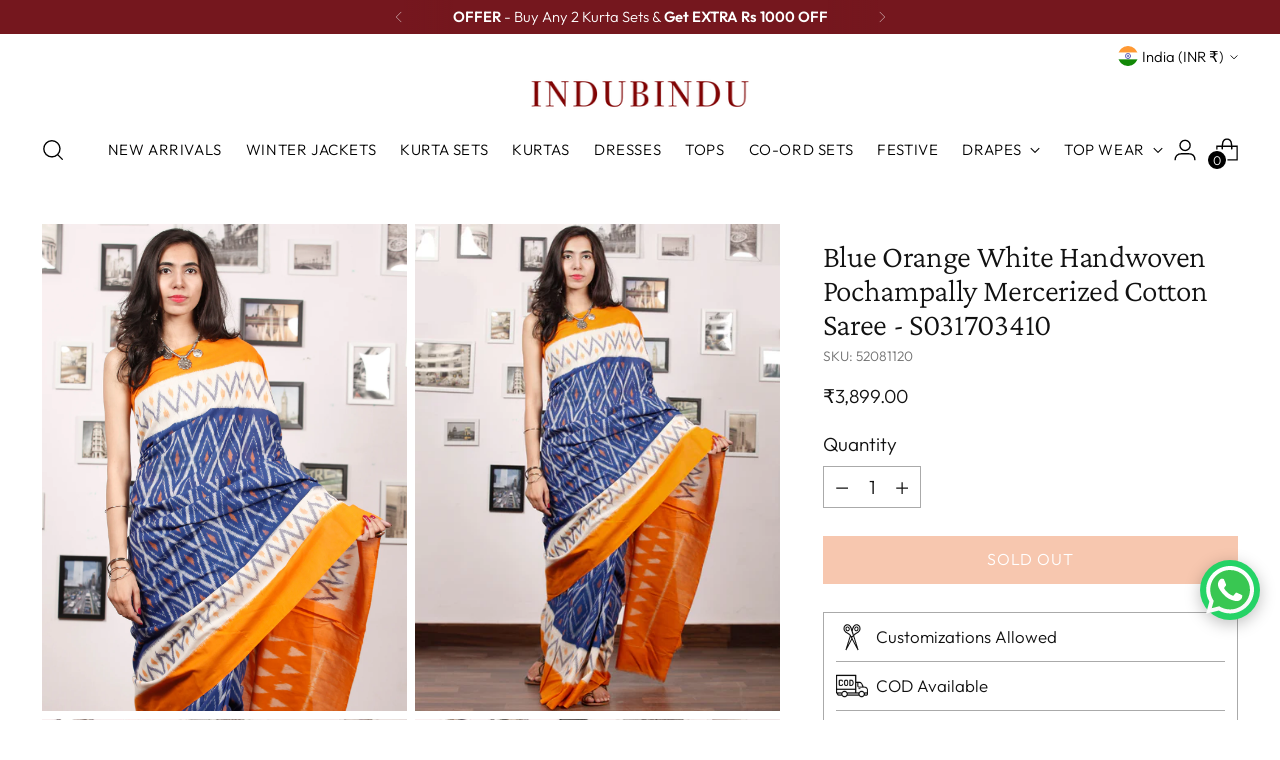

--- FILE ---
content_type: text/javascript; charset=utf-8
request_url: https://www.indubindu.com/products/blue-orange-white-handwoven-pochampally-mercerized-cotton-saree-s031703410.js
body_size: 775
content:
{"id":1395764985959,"title":"Blue Orange White Handwoven Pochampally Mercerized Cotton Saree - S031703410","handle":"blue-orange-white-handwoven-pochampally-mercerized-cotton-saree-s031703410","description":"\u003cp\u003e\u003cstrong\u003ePRODUCT:\u003c\/strong\u003e The fabric of this saree is 100% pure cotton, fully hand-woven in Ikat style of dyeing.\u003c\/p\u003e\n\u003cp\u003eShowcases vivid colors and eye catchy geometric patterns.\u003c\/p\u003e\n\u003cp\u003eThe colors used are from natural sources and their blends\u003c\/p\u003e\n\u003cp\u003eThe designs and colors are first transferred onto warp and weft threads and then woven together\u003cbr\u003e\u003cstrong\u003eSIZE:\u003c\/strong\u003e Saree Length Approx - 5.5m. \u003cstrong\u003eBlouse Piece is not included.\u003c\/strong\u003e\u003cbr\u003e\u003cstrong\u003eFABRIC\/S:\u003c\/strong\u003e Cotton\u003cbr\u003e\u003cstrong\u003eSHIPPING:\u003c\/strong\u003e FREE all across India if total order value is above Rs 999. Ships within 3 days.\u003cbr\u003e\u003cstrong\u003eCARE:\u003c\/strong\u003e \u003cspan\u003eDry Wash\u003c\/span\u003e.\u003cbr\u003e\u003cstrong\u003eCOD:\u003c\/strong\u003e\u003cspan\u003e Available in most of the cities in India.\u003c\/span\u003e\u003c\/p\u003e","published_at":"2016-10-29T13:39:00+05:30","created_at":"2018-07-23T02:55:15+05:30","vendor":"InduBindu","type":"SAREES","tags":["AVAILABLE","BLOUSE","COTTON","COTTON SAREES","IKAT","IKAT CALLING","IKAT Saree","IKAT SAREES","IKKAT","IKKAT SAREE","IKKAT SAREES","SARI","SARIS"],"price":389900,"price_min":389900,"price_max":389900,"available":false,"price_varies":false,"compare_at_price":null,"compare_at_price_min":0,"compare_at_price_max":0,"compare_at_price_varies":false,"variants":[{"id":12334882390119,"title":"Default Title","option1":"Default Title","option2":null,"option3":null,"sku":"52081120","requires_shipping":true,"taxable":true,"featured_image":null,"available":false,"name":"Blue Orange White Handwoven Pochampally Mercerized Cotton Saree - S031703410","public_title":null,"options":["Default Title"],"price":389900,"weight":400,"compare_at_price":null,"inventory_quantity":0,"inventory_management":"shopify","inventory_policy":"deny","barcode":"","requires_selling_plan":false,"selling_plan_allocations":[]}],"images":["\/\/cdn.shopify.com\/s\/files\/1\/1322\/5151\/products\/c34-3.jpg?v=1532294791","\/\/cdn.shopify.com\/s\/files\/1\/1322\/5151\/products\/c34-2.jpg?v=1532294791","\/\/cdn.shopify.com\/s\/files\/1\/1322\/5151\/products\/c34-4.jpg?v=1532294791","\/\/cdn.shopify.com\/s\/files\/1\/1322\/5151\/products\/c34-5.jpg?v=1532294791","\/\/cdn.shopify.com\/s\/files\/1\/1322\/5151\/products\/c34-1.jpg?v=1532294791","\/\/cdn.shopify.com\/s\/files\/1\/1322\/5151\/products\/c34-6.jpg?v=1532294791"],"featured_image":"\/\/cdn.shopify.com\/s\/files\/1\/1322\/5151\/products\/c34-3.jpg?v=1532294791","options":[{"name":"Title","position":1,"values":["Default Title"]}],"url":"\/products\/blue-orange-white-handwoven-pochampally-mercerized-cotton-saree-s031703410","media":[{"alt":null,"id":916477837415,"position":1,"preview_image":{"aspect_ratio":0.75,"height":2048,"width":1536,"src":"https:\/\/cdn.shopify.com\/s\/files\/1\/1322\/5151\/products\/c34-3.jpg?v=1532294791"},"aspect_ratio":0.75,"height":2048,"media_type":"image","src":"https:\/\/cdn.shopify.com\/s\/files\/1\/1322\/5151\/products\/c34-3.jpg?v=1532294791","width":1536},{"alt":null,"id":916477804647,"position":2,"preview_image":{"aspect_ratio":0.75,"height":2048,"width":1536,"src":"https:\/\/cdn.shopify.com\/s\/files\/1\/1322\/5151\/products\/c34-2.jpg?v=1532294791"},"aspect_ratio":0.75,"height":2048,"media_type":"image","src":"https:\/\/cdn.shopify.com\/s\/files\/1\/1322\/5151\/products\/c34-2.jpg?v=1532294791","width":1536},{"alt":null,"id":916477870183,"position":3,"preview_image":{"aspect_ratio":0.75,"height":2048,"width":1536,"src":"https:\/\/cdn.shopify.com\/s\/files\/1\/1322\/5151\/products\/c34-4.jpg?v=1532294791"},"aspect_ratio":0.75,"height":2048,"media_type":"image","src":"https:\/\/cdn.shopify.com\/s\/files\/1\/1322\/5151\/products\/c34-4.jpg?v=1532294791","width":1536},{"alt":null,"id":916477902951,"position":4,"preview_image":{"aspect_ratio":0.75,"height":2048,"width":1536,"src":"https:\/\/cdn.shopify.com\/s\/files\/1\/1322\/5151\/products\/c34-5.jpg?v=1532294791"},"aspect_ratio":0.75,"height":2048,"media_type":"image","src":"https:\/\/cdn.shopify.com\/s\/files\/1\/1322\/5151\/products\/c34-5.jpg?v=1532294791","width":1536},{"alt":null,"id":916477771879,"position":5,"preview_image":{"aspect_ratio":0.75,"height":2048,"width":1536,"src":"https:\/\/cdn.shopify.com\/s\/files\/1\/1322\/5151\/products\/c34-1.jpg?v=1532294791"},"aspect_ratio":0.75,"height":2048,"media_type":"image","src":"https:\/\/cdn.shopify.com\/s\/files\/1\/1322\/5151\/products\/c34-1.jpg?v=1532294791","width":1536},{"alt":null,"id":916477935719,"position":6,"preview_image":{"aspect_ratio":0.75,"height":2048,"width":1536,"src":"https:\/\/cdn.shopify.com\/s\/files\/1\/1322\/5151\/products\/c34-6.jpg?v=1532294791"},"aspect_ratio":0.75,"height":2048,"media_type":"image","src":"https:\/\/cdn.shopify.com\/s\/files\/1\/1322\/5151\/products\/c34-6.jpg?v=1532294791","width":1536}],"requires_selling_plan":false,"selling_plan_groups":[]}